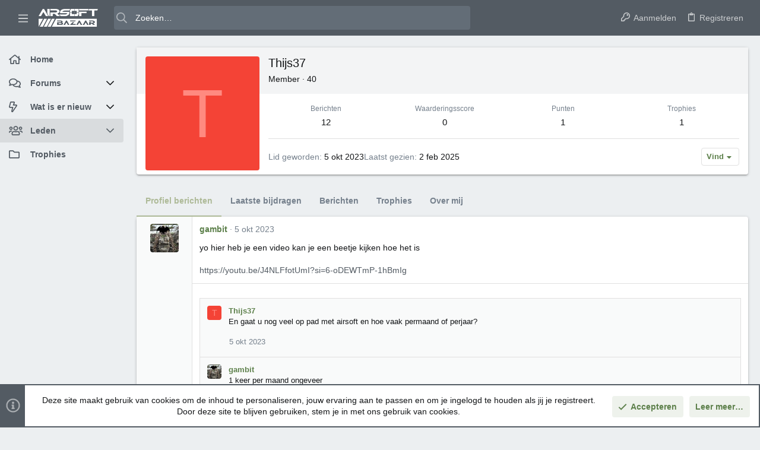

--- FILE ---
content_type: text/css; charset=utf-8
request_url: https://forum.airsoftbazaar.com/css.php?css=public%3Amember.less&s=7&l=3&d=1729709071&k=d2a00e75d48d7ea0545c339220ef2f7f9827f6b6
body_size: 991
content:
@charset "UTF-8";

/********* public:member.less ********/
.button-text #icon-passkey-key,.button-text #icon-passkey-head,.button-text #icon-passkey-body{fill:#5d804b !important}.button.button--provider--passkey .button-text{gap:4px}.uix_memberHeader__extra{display:flex;flex-wrap:wrap;align-items:center;grid-gap:10px}.uix_memberHeader__extra .memberHeader-buttons{margin-left:auto}.uix_memberHeader__extra .memberHeader-blurb{margin:0}.memberHeader:before,.memberHeader:after{content:" ";display:table}.memberHeader:after{clear:both}@media (min-width:650px){.memberHeader{min-height:222px}}.memberHeader-main{display:flex;flex-direction:column;justify-content:flex-end;background:#f3f4f5;border-bottom:0 solid #e0e0e0}.memberHeader--withBanner .memberHeader-main{min-height:250px}.memberHeader-mainContent{position:relative}.memberHeader-avatar{position:absolute;padding:15px}.memberHeader-content{padding:15px;padding-left:222px}.memberHeader-actionTop{float:right}.memberHeader-name{margin:0;margin-top:-.15em;padding:0;font-weight:400;font-size:20px;color:#141618}.memberHeader--withBanner .memberHeader-name{color:white}.memberHeader-nameChangeIndicator{color:#76818d;font-size:75%}.memberHeader-nameChangeIndicator:hover{color:#76818d}.memberHeader--withBanner .memberHeader-nameChangeIndicator{color:#ccc}.memberHeader--withBanner .memberHeader-nameChangeIndicator:hover{color:#ccc}.memberHeader--withBanner .username{text-shadow:-1px -1px 0 #000,1px -1px 0 #000,-1px 1px 0 #000,1px 1px 0 #000}.memberHeader--withBanner .memberHeader-nameChangeIndicator .fa-history{text-shadow:-1px -1px 0 #000,1px -1px 0 #000,-1px 1px 0 #000,1px 1px 0 #000}.memberHeader--withBanner .memberHeader-blurbContainer{color:white;background:rgba(0,0,0,0.4);border-radius:4px;text-shadow:0 0 1px #000;margin-top:12px}.memberHeader--withBanner .memberHeader-blurbContainer .memberHeader-blurb{padding-left:12px;padding-right:12px}.memberHeader--withBanner .memberHeader-blurbContainer .memberHeader-blurb:first-child{margin-top:0;padding-top:12px}.memberHeader--withBanner .memberHeader-blurbContainer .memberHeader-blurb:last-child{padding-bottom:12px}.memberHeader--withBanner .memberHeader-blurbContainer .memberHeader-blurb:empty{display:none}.memberHeader--withBanner .memberHeader-blurbContainer .memberHeader-blurb .pairs dt,.memberHeader--withBanner .memberHeader-blurbContainer .memberHeader-blurb a{color:#ccc}.memberHeader-banners,.memberHeader-blurb{margin-top:4px}.memberHeader-separator{margin:15px 0;border:none;border-top:1px solid #e0e0e0}.memberHeader-stats{font-size:1.5rem}.memberHeader-stats .pairJustifier{display:grid;grid-template-columns:repeat(auto-fit, minmax(120px, 1fr))}.memberHeader-stats .pairs.pairs--row{min-width:100px}@media (max-width:650px){.memberHeader-avatar .avatar{width:48px;height:48px;font-size:29px}.memberHeader-content{padding-left:15px}.memberHeader-main .memberHeader-content{padding-left:78px}}@media (max-width:650px){.memberHeader-avatar .avatarWrapper-update{font-size:1.3rem}.memberHeader-content{padding-left:15px}.memberHeader-main .memberHeader-content{display:flex;flex-direction:column;min-height:0}.memberHeader-name{margin-top:0}.memberHeader-actionTop{float:none;order:2;margin-top:4px}}.block-tabHeader.block-tabHeader--memberTabs{border-bottom:none}.memberOverviewBlocks{list-style:none;margin:0;padding:0;display:flex;flex-wrap:wrap;align-items:stretch}.memberOverviewBlocks>li{width:33.3%;max-width:100%;padding:15px 15px}@media (max-width:1150px){.memberOverviewBlocks>li{width:50%}}@media (max-width:580px){.memberOverviewBlocks>li{width:100%}}.memberOverviewBlock{display:flex;flex-direction:column}.memberOverviewBlock-list{list-style:none;margin:0;padding:0}.memberOverviewBlock-list>li{margin:12px 0}.memberOverviewBlock-seeMore{background:#f9fafa;border:1px solid #e0e0e0;padding:4px;text-align:center;margin-top:auto}@media (min-width:651px){.memberHeader{min-height:212px}}

--- FILE ---
content_type: text/css; charset=utf-8
request_url: https://forum.airsoftbazaar.com/css.php?css=public%3Auix_material.less&s=7&l=3&d=1729709071&k=158cbfd378d05e4c1bde5dd32bbf2fd787f8df42
body_size: -25
content:
@charset "UTF-8";

/********* public:uix_material.less ********/
.button-text #icon-passkey-key,.button-text #icon-passkey-head,.button-text #icon-passkey-body{fill:#5d804b !important}.button.button--provider--passkey .button-text{gap:4px}.uix_headerContainer .block-tabHeader .tabs-tab{color:rgba(255,255,255,0.5)}.uix_headerContainer .block-tabHeader .tabs-tab.is-active{color:#fff;border-color:#fff}[data-template="thtrending_trending_view"] .block-outer:first-child{display:none}